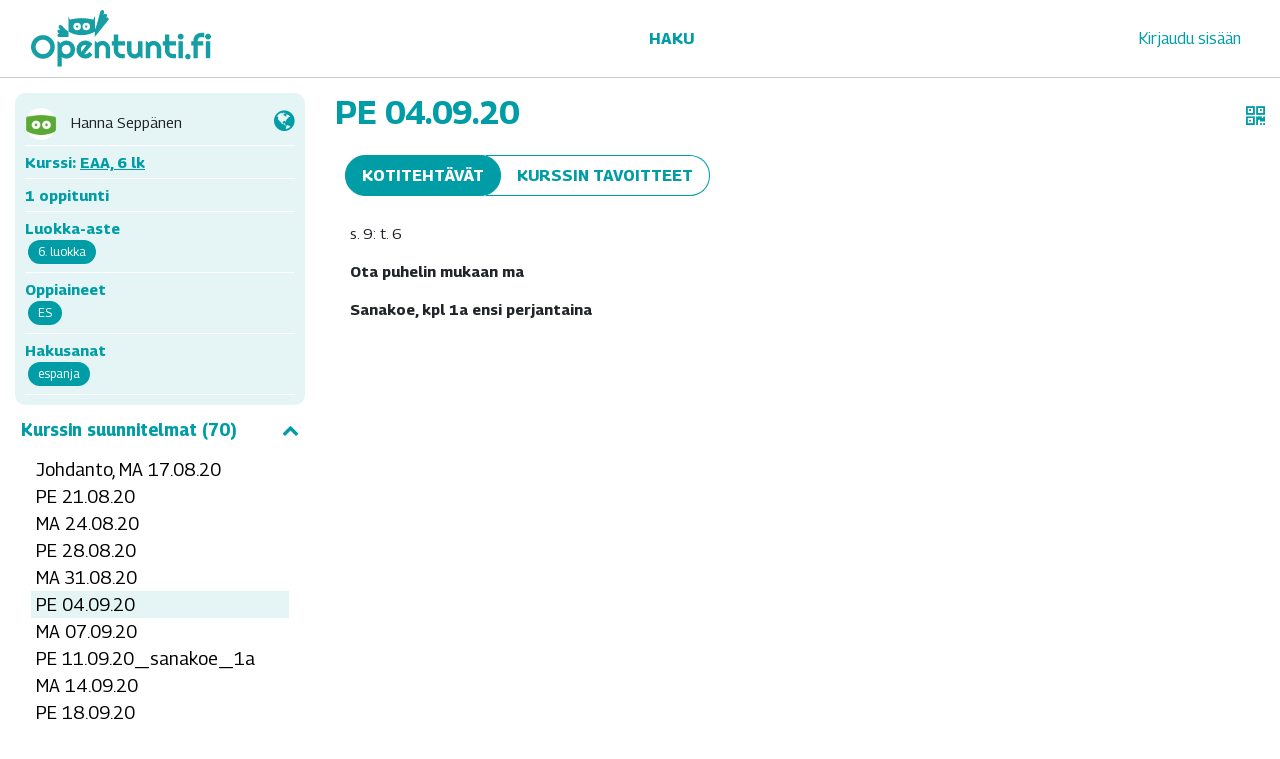

--- FILE ---
content_type: text/html; charset=UTF-8
request_url: https://opentunti.fi/plans/show/3956/pe-04-09-20
body_size: 6110
content:
<!DOCTYPE html>
<html lang="en">

<head>
	<meta charset="utf-8">
	<meta http-equiv="X-UA-Compatible" content="IE=edge">
	<meta name="viewport" content="width=device-width, initial-scale=1">
	<title>Opentunti - Suunnitelma - PE 04.09.20</title>
	<link rel="shortcut icon" href="https://opentunti.fi/favicon.ico" type="image/x-icon">
	<!-- Bootstrap CSS -->
	<link rel="stylesheet" href="https://opentunti.fi/static/css-new/bootstrap.min.css">
	<!-- jQuery -->
	<script src="https://opentunti.fi/static/js/vendor/jquery.min.js"></script>
	<!-- Tether (Required for Bootstrap 4) -->
		<!-- Bootstrap JS -->
	<script src="https://opentunti.fi/static/js-new/bootstrap.bundle.min.js"></script>
	<!-- bootstrap slider -->
	<script src="https://opentunti.fi/static/js/vendor/bootstrap-slider.min.js"></script>
	<link rel="stylesheet" href="https://opentunti.fi/static/css/bootstrap-slider.min.css" />


	<!-- jQuery UI -->
	<!--<link rel="stylesheet" href="https://ajax.googleapis.com/ajax/libs/jqueryui/1.11.4/themes/smoothness/jquery-ui.css">-->
	<script src="https://opentunti.fi/static/js/vendor/jquery-ui.min.js"></script>
	<!-- jqui touch punch -- mobile touch events -->
	<script src="https://opentunti.fi/static/js/vendor/jquery.ui.touch-punch.min.js"></script>
	<!-- google fonts -->
	<link rel="preconnect" href="https://fonts.googleapis.com">
<link rel="preconnect" href="https://fonts.gstatic.com" crossorigin>
<link href="https://fonts.googleapis.com/css2?family=Georama:ital,wght@0,400;0,700;1,400;1,700&display=swap" rel="stylesheet"> 
	
	<!-- Opentunti JS -->
	<script src="https://opentunti.fi/static/js/opescript.js?v=222"></script>
	<script src="https://opentunti.fi/static/js/opescript_utility.js?v=222"></script>
	<script src="https://opentunti.fi/static/js/opescript_classes.js?v=222"></script>
	<script src="https://opentunti.fi/static/js/opescript_functions.js?v=222"></script>
	<script src="https://opentunti.fi/static/js/opescript_events.js?v=222"></script>
	<!-- Fonts -->
	<link href="https://opentunti.fi/static/css/font-awesome.min.css" rel="stylesheet">
	<!--<link rel="stylesheet" href="https://use.fontawesome.com/releases/v5.3.1/css/all.css" integrity="sha384-mzrmE5qonljUremFsqc01SB46JvROS7bZs3IO2EmfFsd15uHvIt+Y8vEf7N7fWAU" crossorigin="anonymous">-->

	<!--<link href="https://fonts.googleapis.com/css?family=Source+Sans+Pro:600,700,400" rel="stylesheet" type="text/css">-->
	<!-- Plugin: Select2 -->
	<link href="https://opentunti.fi/static/css/select2.min.css" rel="stylesheet">
	<script src="https://opentunti.fi/static/js/vendor/select2.min.js"></script>
	<!-- Plugin: Momentjs -->
	<script src="https://opentunti.fi/static/js/vendor/moment.min.js"></script>
	<!-- JS plugin: Notifyjs -->
	<script src="https://opentunti.fi/static/js/vendor/notify.min.js"></script>
	<!-- JS plugin: Clamp -->
	<script src="https://opentunti.fi/static/js/vendor/clamp.min.js"></script>
	<!-- JS plugin: Tippy -->
	<script src="https://unpkg.com/@popperjs/core@2"></script>
    <script src="https://unpkg.com/tippy.js@6"></script>
	<!-- Opentunti CSS -->
	
	
	
	<link rel="stylesheet" href="https://opentunti.fi/static/css/opestyle.css?v=222">
	
	
	
</head>

<body id="plan" data-action="show" data-user-logged="0">

<script>
var LINK_BASE_URL = "https://opentunti.fi/";
var USER_LOGGED_IN = false;
var GLOBAL_VERSION = 222;
</script>


<!-- Header start -->
<div id="header">

	<nav class="navbar navbar-expand-lg">
		<div class="container">
			<a class="navbar-brand" href="https://opentunti.fi/">
				<img src="https://opentunti.fi/static/img/opentunti-logo.svg" class="logoimg">
			</a>
			<button class="navbar-toggler" type="button" data-toggle="collapse" data-target="#navbarSupportedContent" aria-controls="navbarSupportedContent" aria-expanded="false" aria-label="Toggle navigation">
				<div class="burger">
					<span></span>
					<span></span>
					<span></span>
				</div>
			</button>

			<div class="collapse navbar-collapse" id="navbarSupportedContent">
				<ul class="navbar-nav mr-auto ml-auto">


						<li class="nav-item">
							<a href="https://opentunti.fi/search" class="nav-link">Haku</a>
						</li>


				</ul>
				<ul class="navbar-nav nav-right">


					<li class="nav-item">
						<a href="https://opentunti.fi/login" class="nav-item nav-link">
							<span>Kirjaudu sisään</span>
						</a>
					</li>

					
				</ul>
			</div>
		</div>
	</nav>
</div>


<div id="status-bar" class="centered">
	<span id="status-content"></span>
	<span id="status-close" class="floatright">&times;</span>
</div>

<!-- Header end -->
   

<form id="form-change-language" method="POST" action="https://opentunti.fi/update-language">
	<input type="hidden" name="lang" value="">
	<input type="hidden" name="redirect" value="plans%2Fshow%2F3956%2Fpe-04-09-20">
</form>

<!-- Page start -->
<div id="mainContainer" class="mainContainer">
<div class="container">
	<div class="row page-padding-top">
		<div class="col-12 col-md-3">

			<div class="plan-info-box">
				<div class="plan-info-creator">
					<span class="avatar"><img src="https://opentunti.fi/static/img/desku_omakuva50x50.jpg?v=222"></span> 
					<span>Hanna Seppänen</span>

				  <div class="floatright">
						<i class="fa fa-globe visibility-icon" title="Tämä suunnitelma näkyy kaikille"></i>					</div>

				</div>
				<div class="plan-info-course-name">
				  Kurssi: <a href="https://opentunti.fi/courses/show/855/eaa-6-lk">EAA, 6 lk</a>
				</div>
				<div class="plan-info-course-name">
				  1 oppitunti				</div>
				<div class="course-info-kirjasarjat">
					<span>Luokka-aste</span>
					<br>
					<span class="tag helpcursor" title="Alakoulu (6. luokka)">6. luokka</span>
				</div>
				<div class="course-info-kirjasarjat">
					<span>Oppiaineet</span>
					<br>
											
							<span class="tag helpcursor" data-key="EA" title="Espanja">ES</span>

																
				</div>
				<div class="course-info-kirjasarjat">
					<span>Hakusanat</span>
					<br>
															
						<span class="tag">espanja</span>
						
											
				</div>
			</div>

			<div class="accordion" id="sidebar-accordion">

				<div class="card">

					<div class="card-header noborder" id="headingOne">
						<button class="accordion-toggle" type="button" data-toggle="collapse" data-target="#collapseOne" aria-expanded="true" aria-controls="collapseOne">
							Kurssin suunnitelmat (70) <i class="fa fa-chevron-up float-right"></i>
						</button>
					</div>

					<div id="collapseOne" class="collapse show" aria-labelledby="headingOne" data-parent="#sidebar-accordion">
						<div class="card-body pt-0">

						<ul class="courseplanlist">

							
								
											<li class="courseplanli ">
												<a href="https://opentunti.fi/plans/show/3846/johdanto-ma-17-08-20" class="courseplanlink">Johdanto, MA 17.08.20</a>
											</li>

							
								
											<li class="courseplanli ">
												<a href="https://opentunti.fi/plans/show/3858/pe-21-08-20" class="courseplanlink">PE 21.08.20</a>
											</li>

							
								
											<li class="courseplanli ">
												<a href="https://opentunti.fi/plans/show/3922/ma-24-08-20" class="courseplanlink">MA 24.08.20</a>
											</li>

							
								
											<li class="courseplanli ">
												<a href="https://opentunti.fi/plans/show/3936/pe-28-08-20" class="courseplanlink">PE 28.08.20</a>
											</li>

							
								
											<li class="courseplanli ">
												<a href="https://opentunti.fi/plans/show/3950/ma-31-08-20" class="courseplanlink">MA 31.08.20</a>
											</li>

							
								
											<li class="courseplanli active">
												<a href="https://opentunti.fi/plans/show/3956/pe-04-09-20" class="courseplanlink">PE 04.09.20</a>
											</li>

							
								
											<li class="courseplanli ">
												<a href="https://opentunti.fi/plans/show/3973/ma-07-09-20" class="courseplanlink">MA 07.09.20</a>
											</li>

							
								
											<li class="courseplanli ">
												<a href="https://opentunti.fi/plans/show/3980/pe-11-09-20-sanakoe-1a" class="courseplanlink">PE 11.09.20_sanakoe_1a</a>
											</li>

							
								
											<li class="courseplanli ">
												<a href="https://opentunti.fi/plans/show/3988/ma-14-09-20" class="courseplanlink">MA 14.09.20</a>
											</li>

							
								
											<li class="courseplanli ">
												<a href="https://opentunti.fi/plans/show/3990/pe-18-09-20" class="courseplanlink">PE 18.09.20</a>
											</li>

							
								
											<li class="courseplanli ">
												<a href="https://opentunti.fi/plans/show/4032/ma-21-09-20" class="courseplanlink">MA 21.09.20</a>
											</li>

							
								
											<li class="courseplanli ">
												<a href="https://opentunti.fi/plans/show/4040/pe-25-09-20" class="courseplanlink">PE 25.09.20</a>
											</li>

							
								
											<li class="courseplanli ">
												<a href="https://opentunti.fi/plans/show/4050/ma-28-09-20" class="courseplanlink">MA 28.09.20</a>
											</li>

							
								
											<li class="courseplanli ">
												<a href="https://opentunti.fi/plans/show/4071/pe-02-10-20-sk1b" class="courseplanlink">PE 02.10.20_sk1B</a>
											</li>

							
								
											<li class="courseplanli ">
												<a href="https://opentunti.fi/plans/show/4103/ma-05-10-20-kpl2" class="courseplanlink">MA 05.10.20_kpl2</a>
											</li>

							
								
											<li class="courseplanli ">
												<a href="https://opentunti.fi/plans/show/4125/pe-09-10-20" class="courseplanlink">PE 09.10.20</a>
											</li>

							
								
											<li class="courseplanli ">
												<a href="https://opentunti.fi/plans/show/4126/ma-12-10-20" class="courseplanlink">MA 12.10.20</a>
											</li>

							
								
											<li class="courseplanli ">
												<a href="https://opentunti.fi/plans/show/4127/pe-16-10-20" class="courseplanlink">PE 16.10.20</a>
											</li>

							
								
											<li class="courseplanli ">
												<a href="https://opentunti.fi/plans/show/4166/ma-26-10-20" class="courseplanlink">MA 26.10.20</a>
											</li>

							
								
											<li class="courseplanli ">
												<a href="https://opentunti.fi/plans/show/4179/pe-30-10-20-sk2a" class="courseplanlink">PE 30.10.20_sk2a</a>
											</li>

							
								
											<li class="courseplanli ">
												<a href="https://opentunti.fi/plans/show/4180/ma-02-11-20" class="courseplanlink">MA 02.11.20</a>
											</li>

							
								
											<li class="courseplanli ">
												<a href="https://opentunti.fi/plans/show/4207/pe-06-11-20" class="courseplanlink">PE 06.11.20</a>
											</li>

							
								
											<li class="courseplanli ">
												<a href="https://opentunti.fi/plans/show/4210/ma-09-11-20" class="courseplanlink">MA 09.11.20</a>
											</li>

							
								
											<li class="courseplanli ">
												<a href="https://opentunti.fi/plans/show/4218/pe-13-11-20" class="courseplanlink">PE 13.11.20</a>
											</li>

							
								
											<li class="courseplanli ">
												<a href="https://opentunti.fi/plans/show/4220/ma-16-11-20" class="courseplanlink">MA 16.11.20</a>
											</li>

							
								
											<li class="courseplanli ">
												<a href="https://opentunti.fi/plans/show/4221/pe-20-11-20-koe1-2" class="courseplanlink">PE 20.11.20_KOE1-2</a>
											</li>

							
								
											<li class="courseplanli ">
												<a href="https://opentunti.fi/plans/show/4222/ma-23-11-20" class="courseplanlink">MA 23.11.20</a>
											</li>

							
								
											<li class="courseplanli ">
												<a href="https://opentunti.fi/plans/show/4264/pe-27-11-20" class="courseplanlink">PE 27.11.20</a>
											</li>

							
								
											<li class="courseplanli ">
												<a href="https://opentunti.fi/plans/show/4265/ma-30-11-20" class="courseplanlink">MA 30.11.20</a>
											</li>

							
								
											<li class="courseplanli ">
												<a href="https://opentunti.fi/plans/show/4276/ma-07-12-20" class="courseplanlink">MA 07.12.20</a>
											</li>

							
								
											<li class="courseplanli ">
												<a href="https://opentunti.fi/plans/show/4277/pe-11-12-20" class="courseplanlink">PE 11.12.20</a>
											</li>

							
								
											<li class="courseplanli ">
												<a href="https://opentunti.fi/plans/show/4386/ma-14-12-20" class="courseplanlink">MA 14.12.20</a>
											</li>

							
								
											<li class="courseplanli ">
												<a href="https://opentunti.fi/plans/show/4397/pe-08-01-21" class="courseplanlink">PE 08.01.21</a>
											</li>

							
								
											<li class="courseplanli ">
												<a href="https://opentunti.fi/plans/show/4412/ma-11-01-21" class="courseplanlink">MA 11.01.21</a>
											</li>

							
								
											<li class="courseplanli ">
												<a href="https://opentunti.fi/plans/show/4433/pe-15-01-21" class="courseplanlink">PE 15.01.21</a>
											</li>

							
								
											<li class="courseplanli ">
												<a href="https://opentunti.fi/plans/show/4467/ma-18-01-21" class="courseplanlink">MA 18.01.21</a>
											</li>

							
								
											<li class="courseplanli ">
												<a href="https://opentunti.fi/plans/show/4477/pe-22-01-21" class="courseplanlink">PE 22.01.21</a>
											</li>

							
								
											<li class="courseplanli ">
												<a href="https://opentunti.fi/plans/show/4478/ma-25-01-21" class="courseplanlink">MA 25.01.21</a>
											</li>

							
								
											<li class="courseplanli ">
												<a href="https://opentunti.fi/plans/show/4485/pe-29-01-21" class="courseplanlink">PE 29.01.21</a>
											</li>

							
								
											<li class="courseplanli ">
												<a href="https://opentunti.fi/plans/show/4498/ma-01-02-21" class="courseplanlink">MA 01.02.21</a>
											</li>

							
								
											<li class="courseplanli ">
												<a href="https://opentunti.fi/plans/show/4499/pe-05-02-21" class="courseplanlink">PE 05.02.21</a>
											</li>

							
								
											<li class="courseplanli ">
												<a href="https://opentunti.fi/plans/show/4567/ma-08-02-21" class="courseplanlink">MA 08.02.21</a>
											</li>

							
								
											<li class="courseplanli ">
												<a href="https://opentunti.fi/plans/show/4586/pe-12-02-21" class="courseplanlink">PE 12.02.21</a>
											</li>

							
								
											<li class="courseplanli ">
												<a href="https://opentunti.fi/plans/show/4587/ma-15-02-21" class="courseplanlink">MA 15.02.21</a>
											</li>

							
								
											<li class="courseplanli ">
												<a href="https://opentunti.fi/plans/show/4654/pe-19-02-21-verbitesti" class="courseplanlink">PE 19.02.21_verbitesti</a>
											</li>

							
								
											<li class="courseplanli ">
												<a href="https://opentunti.fi/plans/show/4655/ma-22-02-21" class="courseplanlink">MA 22.02.21</a>
											</li>

							
								
											<li class="courseplanli ">
												<a href="https://opentunti.fi/plans/show/4668/pe-26-02-21" class="courseplanlink">PE 26.02.21</a>
											</li>

							
								
											<li class="courseplanli ">
												<a href="https://opentunti.fi/plans/show/4677/ma-08-03-21" class="courseplanlink">MA 08.03.21</a>
											</li>

							
								
											<li class="courseplanli ">
												<a href="https://opentunti.fi/plans/show/4678/ma-12-03-21" class="courseplanlink">MA 12.03.21</a>
											</li>

							
								
											<li class="courseplanli ">
												<a href="https://opentunti.fi/plans/show/4694/ma-15-03-21" class="courseplanlink">MA 15.03.21</a>
											</li>

							
								
											<li class="courseplanli ">
												<a href="https://opentunti.fi/plans/show/4722/pe-19-03-21" class="courseplanlink">PE 19.03.21</a>
											</li>

							
								
											<li class="courseplanli ">
												<a href="https://opentunti.fi/plans/show/4726/ma-22-03-21" class="courseplanlink">MA 22.03.21</a>
											</li>

							
								
											<li class="courseplanli ">
												<a href="https://opentunti.fi/plans/show/4787/pe-26-03-21-koe3-4" class="courseplanlink">PE 26.03.21_koe3-4</a>
											</li>

							
								
											<li class="courseplanli ">
												<a href="https://opentunti.fi/plans/show/4790/ma-29-03-21" class="courseplanlink">MA 29.03.21</a>
											</li>

							
								
											<li class="courseplanli ">
												<a href="https://opentunti.fi/plans/show/4877/pe-09-04-21" class="courseplanlink">PE 09.04.21</a>
											</li>

							
								
											<li class="courseplanli ">
												<a href="https://opentunti.fi/plans/show/4924/ma-12-04-21" class="courseplanlink">MA 12.04.21</a>
											</li>

							
								
											<li class="courseplanli ">
												<a href="https://opentunti.fi/plans/show/4945/pe-16-04-21" class="courseplanlink">PE 16.04.21</a>
											</li>

							
								
											<li class="courseplanli ">
												<a href="https://opentunti.fi/plans/show/5006/ma-19-04-21" class="courseplanlink">MA 19.04.21</a>
											</li>

							
								
											<li class="courseplanli ">
												<a href="https://opentunti.fi/plans/show/5035/pe-23-04-21" class="courseplanlink">PE 23.04.21</a>
											</li>

							
								
											<li class="courseplanli ">
												<a href="https://opentunti.fi/plans/show/5112/ma-26-04-21" class="courseplanlink">MA 26.04.21</a>
											</li>

							
								
											<li class="courseplanli ">
												<a href="https://opentunti.fi/plans/show/5127/pe-30-04-21-sk5a" class="courseplanlink">PE 30.04.21_sk5a</a>
											</li>

							
								
											<li class="courseplanli ">
												<a href="https://opentunti.fi/plans/show/5140/ma-03-05-21" class="courseplanlink">MA 03.05.21</a>
											</li>

							
								
											<li class="courseplanli ">
												<a href="https://opentunti.fi/plans/show/5149/pe-07-05-21-sk5b" class="courseplanlink">PE 07.05.21_sk5b</a>
											</li>

							
								
											<li class="courseplanli ">
												<a href="https://opentunti.fi/plans/show/8457/ma-10-05-21" class="courseplanlink">MA 10.05.21</a>
											</li>

							
								
											<li class="courseplanli ">
												<a href="https://opentunti.fi/plans/show/8660/pe-15-05-21" class="courseplanlink">PE 15.05.21</a>
											</li>

							
								
											<li class="courseplanli ">
												<a href="https://opentunti.fi/plans/show/8661/ma-17-05-21-koe5" class="courseplanlink">MA 17.05.21_KOE5</a>
											</li>

							
								
											<li class="courseplanli ">
												<a href="https://opentunti.fi/plans/show/8873/pe-21-05-21" class="courseplanlink">PE 21.05.21</a>
											</li>

							
								
											<li class="courseplanli ">
												<a href="https://opentunti.fi/plans/show/8898/ma-24-05-21" class="courseplanlink">MA 24.05.21</a>
											</li>

							
								
											<li class="courseplanli ">
												<a href="https://opentunti.fi/plans/show/11219/pe-28-05-21" class="courseplanlink">PE 28.05.21</a>
											</li>

							
								
											<li class="courseplanli ">
												<a href="https://opentunti.fi/plans/show/11236/ma-31-05-21" class="courseplanlink">MA 31.05.21</a>
											</li>

							
											<br>

							
						</ul>
							
						</div>
					</div>
				</div>
			</div>
			
		</div>
		<div class="col-12 col-md-9">

			<div class="row">
				<div class="col-9">
					<h1 class="page-title">PE 04.09.20</h1>
				</div>
				
				<div class="col-3 d-flex align-items-center justify-content-end">

					
					
					<a href="#" class="coglink ml-3" data-toggle="modal" data-target="#showqr" title="Avaa QR-koodi">
						<i class="fa fa-qrcode" aria-hidden="true"></i>
					</a>

				</div>
			</div>

			<div class="row">
				<div class="col-12">
			<!-- Actual page content -->
			<ul id="content-nav-tabs" class="nav nav-tabs justify-content-start mt-3 fp-populartitle flex-row mb-3 dynamic-nav-tabs" role="tablist" style="padding-top: 0%; margin-left: 0px; background: none;">




							<li class="nav-item">
								<a class="nav-link" data-toggle="tab" href="#homework">
									<span>Kotitehtävät</span>
								</a>
							</li>




							<li class="nav-item">
								<a class="nav-link" data-toggle="tab" href="#goals">
									<span>Kurssin tavoitteet</span>
								</a>
							</li>


						</ul>

						<!-- Tab content -->
						<div class="tab-content responsive">




							<div id="homework" class="container-fluid tab-pane fade">
								<div class="courseText">
									<p>s. 9: t. 6</p>
<p><strong>Ota puhelin mukaan ma</strong></p>
<p><strong>Sanakoe, kpl 1a ensi perjantaina</strong></p>								</div>
							</div>




							<div id="goals" class="container-fluid tab-pane fade">
								<div class="courseText">
									<p>Cometa 2:</p>
<p>Kertaaminen (Cometa 1):</p>
<p>- numerot</p>
<p>- kielet</p>
<p>- material escolar</p>
<p>-&nbsp;hay</p>
<p>&nbsp;</p>
<p>Aikataulu:</p>
<p>vuosi: kpl 1-8</p>
<p>elo-joulu (n. 18 vko): kpl 1-4</p>
<p>tammi-kes&auml;: kpl 5-8</p>
<p>---&gt; n. 4 vko/kpl</p>
<p>&nbsp;</p>
<p><strong>2. Verbitaivutus</strong></p>
<p>- j&auml;&auml;tel&ouml;tikut:</p>
<p>poder, econtrar, dar, tener, ir, querer, recordar</p>
<p><strong>---- n. 15 min. ----</strong></p>
<p>&nbsp;</p>
<p><strong>Matkasuunnitelma (kokeen 1-2 j&auml;lkeen)</strong></p>
<p>Jaetaan ryhm&auml; pareihin, joista jokainen suunnittelee osan matkasta vastaamalla kysymyksiin. Lopussa matka kootaan yhteen ja katsotaan, millaiselle matkalle ollaan l&auml;hd&ouml;ss&auml;.</p>
<p>Kysymykset:</p>
<p>- Minne matkustetaan?</p>
<p>- Milloin? Kuinka kauan matka kest&auml;&auml;?</p>
<p>- Miten matkustetaan?</p>
<p>- Miss&auml; y&ouml;vyt&auml;&auml;n?</p>
<p>- Mit&auml; matkalla tehd&auml;&auml;n? Esim. erilaisia retki&auml;, auringonottoa, &hellip;</p>
<p>- Mit&auml; matkalle tarvitaan mukaan?</p>
<p>&nbsp;</p>
<p><strong>Et&auml;opiskelu, v&auml;liin j&auml;&auml;nytt&auml;:</strong></p>
<p>&nbsp;</p>
<p><strong>Kuuntelu</strong></p>
<p>- s. 79: t. 12 (ma 23.3.) --&gt; tehty ti 31.3.</p>
<p><strong>---- n. 10 min. ----</strong>&nbsp;</p>
<p>&nbsp;</p>
<p><strong>Quizlet, kpl 5</strong></p>
<p><a href="https://quizlet.com/353113979/cometa-2-unidad-5-sanasto-el-rancho-flash-cards/" target="_blank" rel="noopener noreferrer">https://quizlet.com/353113979/cometa-2-unidad-5-sanasto-el-rancho-flash-cards/</a></p>
<p>&nbsp;</p>
<p>&nbsp;</p>
<p>&nbsp;</p>
<p><strong>3. Kpl 7&nbsp;</strong></p>
<p><strong>Quizlet:</strong></p>
<p><a href="https://quizlet.com/403797930/cometa-2-unidad-7a-flash-cards/?new" target="_blank" rel="noopener noreferrer">https://quizlet.com/403797930/cometa-2-unidad-7a-flash-cards/?new</a></p>
<p><strong>---- &nbsp;n. 15 min. ----</strong></p>
<p>&nbsp;</p>
<p><strong>Kokeeseen:</strong></p>
<p>- kpl 5-6</p>
<p>- olla-verbit: ser, estar, hay</p>
<p>- refleksiiviverbit</p>
<p>- kellonajat</p>
<p>- verbit: o&iacute;r, ver, poner</p>
<p>- henkil&ouml;objekti</p>
<p>- tener que</p>								</div>
							</div>


						</div>
						<!--Tab content ends-->
			<!-- end actual page content -->
				</div>
			</div>

		</div>
	</div>
</div>



<!-- #showqr start -->
<div class="modal fade" id="showqr" tabindex="-1" role="dialog">
    <div class="modal-dialog">
        <div class="modal-content">
            <div class="modal-header">
                <span>QR-koodi</span>
            </div>
            <div class="modal-body centered">
                <img src="https://opentunti.fi/qrcode.php?qr=https://opentunti.fi/plans/show/3956/pe-04-09-20" class="" title="https://opentunti.fi/plans/show/3956/pe-04-09-20" alt="https://opentunti.fi/plans/show/3956/pe-04-09-20">
            </div>
            <div class="modal-footer">
				<button type="button" class="btn" data-dismiss="modal">
                    <i class="fa fa-times"></i>
                    <span>Sulje</span>
                </button>
            </div>
        </div>
    </div>
</div>
<!-- #shoqr end -->
<style>
.modal-dialog, .modal-content {
	height: auto !important;
}
.nav-link.sininen {
	color: #000 !important;
}
.nav-link.sininen.active {
	color: #fff !important;
	background-color: #0071bc !important;
}
</style>

<script>
var pageData = {
	planId: 3956,
	userRole: "",
};
</script>

<script defer src="https://opentunti.fi/static/js/pages/opescript_plan.js?v=222"></script>
<!-- Page end -->
</div>
<!-- Footer start -->
<div class="container-footer">
<div id="footer" class="row justify-content-center toppad">

<div class="col-8 footer centered">
<h6 class="white">
	<a href="https://opentunti.fi/terms" style="text-decoration:none">Käyttöehdot</a> / 
	<span>© Opentunti ry</span> / 
	<a href="http://www.facebook.com/opentunti" target="_blank" style="text-decoration:none">Opentunti Facebookissa</a>
	
</h6>
</div>
</div> 
</div>



</div>
<!-- Footer end -->

</body>
</html>

--- FILE ---
content_type: application/javascript
request_url: https://opentunti.fi/static/js/pages/opescript_plan.js?v=222
body_size: 1343
content:
$(document).ready(function()
{
    fixUrlHash();
    var autoOpen = autoOpenStudentInfoTab();

    if (!autoOpen)
    {
        // Auto-open first tab
        $("#content-nav-tabs .nav-item:first-child .nav-link").tab("show");
    }
});

$(".scrollto-link").on("click", function(e)
{
    e.preventDefault();
    var elem = $("#" + $(this).attr("data-id"));
    $("html").scrollToElement(elem, -10);
});

$("#student-info-nav-tabs .nav-link").on("shown.bs.tab", function(e)
{
    var studentInfoId = $(e.target).closest(".nav-item").attr("data-id");
    window.location.hash = "#info-" + studentInfoId;
});

function likeplan(like)
{

    ajax(LINK_BASE_URL + "ajax/like-plan", {
        csrfToken: $("#csrf-token").val(),
        planId: pageData.planId,
        like: like,
    }, {
        success: function()
        {
            $('.likelink').remove();
            if (like === 0)
            {
                $('#dropdownitems').append('<a class="dropdown-item likelink" href="#" id="like-plan" onclick="likeplan(1);"><i class="fa fa-thumbs-up"></i> <?php echo __("Tykkää suunnitelmasta"); ?></a>');
            } else
            {
                $('#dropdownitems').append('<a class="dropdown-item likelink" href="#" id="unlike-plan" onclick="likeplan(0);"><i class="fa fa-thumbs-down"></i> <?php echo __("Poista tykkäys"); ?></a>');
            }

        },
        failOrError: function()
        {
            console.log(this);
        },
        complete: function()
        {

        }
    });
}

function fixUrlHash()
{
    // Convert hash #student-info-X --> #info-X
    var match = regexMatch(window.location.hash, /^\#student\-info\-(\d+)$/i);

    if (match === null)
    {
        return false;
    }

    var studentInfoId = intVal(match[1]);
    window.location.hash = "#info-" + studentInfoId;
    return true;
}

function autoOpenStudentInfoTab()
{
    var match = regexMatch(window.location.hash, /^\#info\-(\d+)$/i);

    if (match === null)
    {
        return false;
    }

    var studentInfoId = intVal(match[1]);
    var $mainNavLink = $("#content-nav-tabs .nav-link[href='#student-info']");
    var $studentInfoNavLink = $("#student-info-nav-tabs .nav-item[data-id='" + studentInfoId + "'] .nav-link");

    if (!$mainNavLink.length || !$studentInfoNavLink.length)
    {
        return false;
    }

    console.log("Auto-open student info tab with id:", studentInfoId);

    $mainNavLink.tab("show");
    $studentInfoNavLink.tab("show");
    return true;
}

if (pageData.userRole === "TEACHER")
{
    $(document).ready(function()
    {
        //$.fn.modal.Constructor.prototype.enforceFocus = function() {};

        // Width is not working inside copy plan dialog, force it to 100% before select2 init
        $("#select-course").css("width", "100%");

        $("#select-course").select2({
            // Search is not working inside dialog, force dropdown attach onto modal instead of html body
            // Source: https://stackoverflow.com/questions/18487056/select2-doesnt-work-when-embedded-in-a-bootstrap-modal
            dropdownParent: $("#copy-plan-dialog"),
        });
        $("#select-course").prop("selectedIndex", 0);
    });
}

--- FILE ---
content_type: image/svg+xml
request_url: https://opentunti.fi/static/img/opentunti-logo.svg
body_size: 6858
content:
<svg xmlns="http://www.w3.org/2000/svg" viewBox="0 0 513.69 163.51"><defs><style>.cls-1{fill:#159ea4;}</style></defs><title>Asset 1</title><g id="Layer_2" data-name="Layer 2"><g id="Layer_1-2" data-name="Layer 1"><path class="cls-1" d="M78.93,66.91c.52.35,1,.69,1.58,1a7.16,7.16,0,0,0-4.83,3.41,4.16,4.16,0,0,0,1,4.87,6.65,6.65,0,0,0,1.74,1.3h28.44V62.27a56.47,56.47,0,0,1-16.17-14.6c-2.29-3.08-6.24-5.06-9.28-4a4.18,4.18,0,0,0-2.65,4.21,8.44,8.44,0,0,0,1.79,4.95c1.17,1.59,2.41,3.1,3.72,4.56-2.73-1-5.72-.94-7.63.6a4.18,4.18,0,0,0-1.08,4.86,8.43,8.43,0,0,0,3.34,4.06"/><path class="cls-1" d="M182.07,62.61V77.5l38-47.68a7.07,7.07,0,0,0,1.07-1.89,4.17,4.17,0,0,0-1-4.88,7.13,7.13,0,0,0-5.78-1.19c.35-.51.7-1,1-1.56a8.44,8.44,0,0,0,1.44-5.05,4.18,4.18,0,0,0-2.93-4c-2.37-.64-5.13.5-7.24,2.51.62-1.86,1.15-3.74,1.59-5.67a8.44,8.44,0,0,0-.34-5.25A4.19,4.19,0,0,0,203.79,0c-3.21.25-6,3.64-6.91,7.38-1.61,7-10.18,41.62-14.5,48.84V17.39L178,27.53a138.75,138.75,0,0,0-67.46.18l-3.64-10.32v45c22,13.4,53.06,13.45,75.18.18M157.62,37A10.67,10.67,0,1,1,147,47.64,10.67,10.67,0,0,1,157.62,37m-26,21.34a10.67,10.67,0,1,1,10.67-10.67,10.67,10.67,0,0,1-10.67,10.67"/><path class="cls-1" d="M131.65,44.33A3.31,3.31,0,1,0,135,47.64a3.31,3.31,0,0,0-3.31-3.31"/><path class="cls-1" d="M157.62,51a3.31,3.31,0,1,0-3.31-3.31A3.31,3.31,0,0,0,157.62,51"/><path class="cls-1" d="M63.34,89.31A34.23,34.23,0,0,0,51.15,77.12,34.11,34.11,0,0,0,43,73.71a34,34,0,0,0-18,0,34.46,34.46,0,0,0-8.11,3.41A33.8,33.8,0,0,0,10,82.44a34.64,34.64,0,0,0-5.34,6.87A33.8,33.8,0,0,0,0,106.45a32.83,32.83,0,0,0,1.22,9,33.69,33.69,0,0,0,3.43,8.11A34.27,34.27,0,0,0,25,139.25a34.22,34.22,0,0,0,18,0,33.78,33.78,0,0,0,8.11-3.44A34.7,34.7,0,0,0,58,130.47a34.11,34.11,0,0,0,5.31-6.9,34.48,34.48,0,0,0,3.42-8.11,34.22,34.22,0,0,0,0-18,34.13,34.13,0,0,0-3.42-8.11M53.26,114.54a21.64,21.64,0,0,1-4.47,6.63,21,21,0,0,1-6.65,4.49,20.93,20.93,0,0,1-16.29,0,21.13,21.13,0,0,1-11.14-11.12,20,20,0,0,1-1.65-8.09,20.31,20.31,0,0,1,1.65-8.13,21,21,0,0,1,4.49-6.65,21.49,21.49,0,0,1,6.65-4.47,20.93,20.93,0,0,1,16.29,0A20.83,20.83,0,0,1,53.26,98.32a20.31,20.31,0,0,1,1.65,8.13,20,20,0,0,1-1.65,8.09"/><path class="cls-1" d="M118.13,95.27a24,24,0,0,0-8-5.25,25.74,25.74,0,0,0-9.74-1.85,19.38,19.38,0,0,0-4.72.59,25.15,25.15,0,0,0-4.52,1.63A28.61,28.61,0,0,0,87,92.84a33.91,33.91,0,0,0-3.71,3l-5-5.92h-3v73.56h12.6V135.74c1,.55,1.93,1.09,3,1.61s2.06,1,3.11,1.39a22.37,22.37,0,0,0,3.21,1,15.2,15.2,0,0,0,3.28.37,26.5,26.5,0,0,0,9.74-1.79,23.21,23.21,0,0,0,8-5.16,24,24,0,0,0,5.39-8.2,28.71,28.71,0,0,0,2-10.89,27.73,27.73,0,0,0-2-10.61,24.44,24.44,0,0,0-5.39-8.18M112,119.52a12.7,12.7,0,0,1-2.68,4.21,12.06,12.06,0,0,1-4,2.71,12.47,12.47,0,0,1-4.86,1,12.33,12.33,0,0,1-4.84-1,12,12,0,0,1-4-2.71,12.7,12.7,0,0,1-2.68-4.21,14.58,14.58,0,0,1-1-5.46,14.93,14.93,0,0,1,1-5.59,12.41,12.41,0,0,1,2.68-4.19,11.56,11.56,0,0,1,4-2.64,12.86,12.86,0,0,1,4.84-.92,13,13,0,0,1,4.86.92,11.59,11.59,0,0,1,4,2.64,12.41,12.41,0,0,1,2.68,4.19,15.14,15.14,0,0,1,1,5.59,14.78,14.78,0,0,1-1,5.46"/><path class="cls-1" d="M171.37,94.29a25.17,25.17,0,0,0-10.5-5.48,24.53,24.53,0,0,0-6-.74A25.37,25.37,0,0,0,145.13,90a24,24,0,0,0-13.36,13.48,27.87,27.87,0,0,0-2,10.63,27,27,0,0,0,2,10.43,25.06,25.06,0,0,0,5.39,8.18A24.8,24.8,0,0,0,154.87,140a25.29,25.29,0,0,0,6-.71,24.76,24.76,0,0,0,5.55-2.09,25.26,25.26,0,0,0,4.9-3.34,25,25,0,0,0,4-4.45l-9.16-9.21a12,12,0,0,1-1.91,3,11.61,11.61,0,0,1-2.66,2.29,12.71,12.71,0,0,1-3.18,1.45,12.55,12.55,0,0,1-3.53.5,14.46,14.46,0,0,1-1.47-.07,6.77,6.77,0,0,1-1.46-.3L175.4,98.75a24.39,24.39,0,0,0-4-4.46m-27.59,26.28a6.55,6.55,0,0,1-.6-1.47q-.23-.82-.39-1.71c-.1-.6-.18-1.19-.23-1.77s-.06-1.1-.06-1.56a15,15,0,0,1,1-5.52,12.6,12.6,0,0,1,2.63-4.19,11.52,11.52,0,0,1,3.94-2.69,12.69,12.69,0,0,1,4.84-.94,16.52,16.52,0,0,1,1.76.1,7.28,7.28,0,0,1,1.72.41Z"/><path class="cls-1" d="M219.13,95.43a22.08,22.08,0,0,0-7-4.72A21.11,21.11,0,0,0,203.68,89a22,22,0,0,0-14.85,5.73L184.71,90h-3V139H194.2V111a9.14,9.14,0,0,1,.73-3.64,9.42,9.42,0,0,1,8.75-5.75,9,9,0,0,1,3.62.73,9.55,9.55,0,0,1,3,2,9.43,9.43,0,0,1,2,3A9.14,9.14,0,0,1,213,111V139h12.52V111a21.62,21.62,0,0,0-1.72-8.55,22.54,22.54,0,0,0-4.7-7"/><path class="cls-1" d="M248.92,70.43H236.45V90.05h-6.09v12.46h6.09v14.58a21.41,21.41,0,0,0,1.72,8.52,22.16,22.16,0,0,0,11.71,11.71,21.25,21.25,0,0,0,8.53,1.72h9.49V126.57h-9.49a9.25,9.25,0,0,1-3.71-.75,9.85,9.85,0,0,1-3-2,9.67,9.67,0,0,1-2-3,9.31,9.31,0,0,1-.73-3.69V102.51h19V90.05h-19Z"/><path class="cls-1" d="M305.62,117.09a10.26,10.26,0,0,1-.74,3.82,11.48,11.48,0,0,1-2,3.33,10.29,10.29,0,0,1-3,2.36,7.83,7.83,0,0,1-3.64.89,9.84,9.84,0,0,1-3.69-.69,8.39,8.39,0,0,1-3-2,9.61,9.61,0,0,1-2-3.28,12,12,0,0,1-.76-4.42V90H274.27v27.14A25.25,25.25,0,0,0,276,126.6a20.8,20.8,0,0,0,11.71,11.75,22.63,22.63,0,0,0,8.53,1.61,15.93,15.93,0,0,0,4.06-.53,21.93,21.93,0,0,0,3.87-1.42,25.09,25.09,0,0,0,3.6-2.11,34.21,34.21,0,0,0,3.23-2.59L315.1,139h3V90H305.62Z"/><path class="cls-1" d="M365.11,95.43a22.08,22.08,0,0,0-7-4.72A21.11,21.11,0,0,0,349.66,89a22,22,0,0,0-14.85,5.73L330.69,90h-3V139h12.51V111a9.15,9.15,0,0,1,.74-3.64,9.21,9.21,0,0,1,5-5,9.44,9.44,0,0,1,3.71-.73,9,9,0,0,1,3.62.73,9.55,9.55,0,0,1,3,2,9.43,9.43,0,0,1,2,3A9.14,9.14,0,0,1,359,111V139h12.51V111a21.61,21.61,0,0,0-1.71-8.55,22.54,22.54,0,0,0-4.7-7"/><path class="cls-1" d="M394.9,70.43H382.43V90.05h-6.09v12.46h6.09v14.58a21.23,21.23,0,0,0,1.72,8.52,22.16,22.16,0,0,0,11.71,11.71,21.25,21.25,0,0,0,8.53,1.72h9.48V126.57h-9.48a9.3,9.3,0,0,1-3.72-.75,9.81,9.81,0,0,1-3-2,9.5,9.5,0,0,1-2-3,9.31,9.31,0,0,1-.73-3.69V102.51h19V90.05h-19Z"/><path class="cls-1" d="M433.17,70.73a8.68,8.68,0,0,0-2.68-1.79,8.38,8.38,0,0,0-9.21,1.79,8.43,8.43,0,0,0-1.79,2.65,8,8,0,0,0-.67,3.24,7.88,7.88,0,0,0,.67,3.25,8.37,8.37,0,0,0,4.44,4.42,8.36,8.36,0,0,0,6.56,0,8.84,8.84,0,0,0,2.68-1.78A8.39,8.39,0,0,0,435,79.87a8,8,0,0,0,.66-3.25,8.16,8.16,0,0,0-.66-3.24,8.32,8.32,0,0,0-1.81-2.65"/><rect class="cls-1" x="420.89" y="89.95" width="12.6" height="49.09"/><path class="cls-1" d="M453.25,128.83a7.77,7.77,0,0,0-2.46-1.67,7.84,7.84,0,0,0-6.11,0,8,8,0,0,0-2.51,1.67,7.66,7.66,0,0,0-1.69,2.46,7.52,7.52,0,0,0-.62,3,7.79,7.79,0,0,0,.62,3.09,7.57,7.57,0,0,0,1.69,2.49,8.13,8.13,0,0,0,2.51,1.66,7.84,7.84,0,0,0,6.11,0,7.91,7.91,0,0,0,2.46-1.66,7.47,7.47,0,0,0,1.65-2.49,8,8,0,0,0,.59-3.09,7.67,7.67,0,0,0-.59-3,7.55,7.55,0,0,0-1.65-2.46"/><path class="cls-1" d="M476.9,67.6a22.59,22.59,0,0,0-7,4.66,21.74,21.74,0,0,0-4.7,6.93,21.1,21.1,0,0,0-1.72,8.5V90h-6.08v12.43h6.08V139H476V102.45h15.31V90H476V87.69A9.35,9.35,0,0,1,478.7,81a9.15,9.15,0,0,1,3-2,9.72,9.72,0,0,1,3.73-.71h9.37V65.89H485.4a21.27,21.27,0,0,0-8.5,1.71"/><rect class="cls-1" x="498.97" y="90.02" width="12.57" height="48.95"/><path class="cls-1" d="M513,73.5a8.21,8.21,0,0,0-1.81-2.65,8.82,8.82,0,0,0-2.67-1.79,8.43,8.43,0,0,0-6.54,0,8.6,8.6,0,0,0-2.65,1.79,8.29,8.29,0,0,0-1.78,2.65,8.26,8.26,0,0,0,0,6.47,8.38,8.38,0,0,0,1.78,2.62A8.6,8.6,0,0,0,502,84.38a8.43,8.43,0,0,0,6.54,0,8.82,8.82,0,0,0,2.67-1.79A8.3,8.3,0,0,0,513,80a8.26,8.26,0,0,0,0-6.47"/></g></g></svg>

--- FILE ---
content_type: application/javascript
request_url: https://opentunti.fi/static/js/opescript_events.js?v=222
body_size: 1347
content:
/* =================== EVENTS ==================== */



/* ===== BADGEMAP ===== */

$(document).ready(function()
{
	// Init sortable on categories.
	/*
	$("ul#category-group").sortable(
	{
		handle: ".handle",
		axis: "y",
		cursor: "move"
	});
	*/
});

// Badgemap edit form - Add new category input.
$(document).on("click", "form#badgemap-edit #category-add", function(e)
{
	e.preventDefault();

	var last = $("ul#category-group li").last();
	var clone = last.clone();
	clone.find("input").val("");
	clone.insertAfter(last);
});
// Badgemap edit form - Remove category input.
$(document).on("click", "form#badgemap-edit .category-remove", function(e)
{
	e.preventDefault();

	var count = $("ul#category-group li").length;
	if (count > 1)
		$(this).parent().remove();
});

/* ===== BADGE SCALE ===== */




/* =================== RANDOM EVENTS ==================== */

// Manipulate form data before the form is submitted (so the correct data is part of POST).
$(document).on("submit", "form", function(e)
{
	var self = $(this);

	// Move all tokens found within the document inside the form
	$(".token").each(function()
	{
		self.append($(this));
	});

	self.find($("input:checkbox")).each(function(index)
	{
		if ($(this).getChecked())
		{
			// Give all checked form checkboxes value "1".
			$(this).val("1");
		}
		else
		{
			// Create hidden input (value "0") for each unchecked form checkbox to have something in form data.
			var input = $("<input />");
			input.attr("type", "hidden");
			input.attr("name", $(this).attr("name"));
			input.val("0");
			input.insertAfter($(this)); //self.append(input);
		}
	});

	// Don't submit the form if global debugForms is set true or the form has class 'nosubmit'.
	if (window.opentunti.debugForms === true || $(this).hasClass("nosubmit"))
	{
		console.log($(this).serializeObject());
		return false;
	}
});

$(document).on("click", "a.infotip", function(e)
{
	var href = $(this).attr("href");

	if (href !== "#")
	{
		// Contains link, open it default way
		return;
	}

	e.preventDefault();
	var msg = $(this).attr("data-msg");
	alert(msg);
});

$(document).on("click", ".collapse-auto-icon", function(e)
{
	var icon = $(this).find("i");

	if (icon.hasClass("fa-plus-circle"))
	{
		icon.removeClass("fa-plus-circle").addClass("fa-minus-circle");
	}
	else
	{
		icon.removeClass("fa-minus-circle").addClass("fa-plus-circle");
	}
});

$(document).on("click", ".btn-go-back", function(e)
{
	e.preventDefault();
	window.history.go(-1);
});

$(document).on("click", ".btn-redirect", function(e)
{
	e.preventDefault();
	var url = $(this).attr("data-url");

	if (!redirect)
	{
		throw new Error("Button does not data attribute [url]!");
	}

	redirect(url);
});

$(document).on("click", ".btn-submit-form", function(e)
{
	e.preventDefault();
	var formId = $(this).attr("data-form");
	$("#" + formId).submit();
});

$(document).ready(function()
{
	$('.dropdown-submenu a.dropdown-submenu-open').on("click", function(e)
	{
		var $subMenu = $(this).next('.dropdown-menu');
		$subMenu.toggle();

		e.stopPropagation();
		e.preventDefault();
	});
});

$(document).on("click", ".btn-change-language", function()
{
	var lang = $(this).attr("data-lang");

	var $form = $("#form-change-language");
	$form.find("input[name='lang']").val(lang);

	$form.trigger("submit");
});

--- FILE ---
content_type: application/javascript
request_url: https://opentunti.fi/static/js/opescript_utility.js?v=222
body_size: 2869
content:
/* =================== UTILITY FUNCTIONS ==================== */

// Return whether the input is defined.
function isset(a)
{
	return typeof a !== "undefined" && a !== null;
}

// Return whether the input is not defined or empty.
function empty(a)
{
	return !isset(a) || !a || a == "";
}

// Return integer value of the input.
function intVal(a)
{
	var i = parseInt(a, 10);
	return i === a || i.toString() === a ? i : null;
}

// Return whether the input is a function.
function isFunction(a)
{
	return typeof a === "function";
}

// Return whether the input is a DOM node.
function isNode(a)
{
	if (typeof Node === "object")
		return a instanceof Node;
	else
		return a && typeof a === "object" && typeof a.nodeType === "number" && typeof a.nodeName === "string";
}

// Return whether the input is a DOM element.
function isElement(a)
{
	if (typeof HTMLElement === "object")
		return a instanceof HTMLElement;
	else // DOM2
		return a && typeof a === "object" && a !== null && a.nodeType === 1 && typeof a.nodeName === "string";
}

// Return whether the input is a number.
function isNumber(a)
{
	return !isNaN(parseFloat(a)) && isFinite(a);
}

// Return whether the input is a positive or zero integer.
function isPositiveInt(a)
{
	return isFinite(a) && a % 1 === 0 && +a >= 0;
}

// Return whether the input is a number between min and max.
function inRange(a, min, max)
{
	min = min || null;
	max = max || null;
	
	return isNumber(a) && (!min || a >= min) && (!max || a <= max);
}

// Return whether the regex pattern has any matches on input string.
function regexHasMatch(string, pattern)
{
	return string.match(pattern) !== null;
}

// Return the regex pattern matches on input string.
function regexMatch(string, pattern)
{
	return string.match(pattern);
}

// Return the counter number and then increase it by one.
var nextCounter = (function()
{
	var counter = 1;
	return function()
	{
		return counter++;
	};
})();

/**
 * @param Object ob      The object to flatten
 * @param String prefix  (Optional) The prefix to add before each key, also used for recursion
 **/
function flattenObject(ob, prefix)
{
	var toReturn = {};
	prefix = prefix ? prefix + '.' : '';

	for (let i in ob)
	{
		if (!ob.hasOwnProperty(i))
		{
			continue;
		}

		if (typeof ob[i] === 'object' && ob[i] !== null)
		{
			// Recursion on deeper objects
			Object.assign(toReturn, flattenObject(ob[i], prefix + i));
		}
		else
		{
			toReturn[prefix + i] = ob[i];
		}
	}
	return toReturn;
}

function objectOnly(object, keys)
{
	var clone = {};
	
	for (var key in object)
	{
		if (!object.hasOwnProperty(key) || (keys && keys.length && keys.indexOf(key) === -1))
		{
			continue;
		}
		
		clone[key] = object[key];
	}
	
	return clone;
}

function objectArrayOnly(array, keys)
{
	var clone = [];
	
	for (var i = 0; i < array.length; i++)
	{
		clone.push(objectOnly(array[i], keys));
	}
	
	return clone;
}

// Convert a string into a hashcode.
// Source: http://stackoverflow.com/a/7616484/2219407
String.prototype.hashCode = function()
{
	var hash = 0, i, chr, len;
	if (this.length == 0)
		return hash;
		
	for (i = 0, len = this.length; i < len; i++)
	{
		chr = this.charCodeAt(i);
		hash = ((hash << 5) - hash) + chr;
		hash |= 0; // Convert to 32bit integer
	}
	
	// Only generate positive hashes
	hash = Math.abs(hash);
	return hash;
};

// Format a string.
// Example: "$0 is $1".format("Milk", "white"); returns "Milk is white".
String.prototype.format = function()
{
	var args = [].slice.call(arguments);
	return this.replace(/\$(\d+)/g, function(match, index)
	{
		return typeof args[index] !== "undefined" ? args[index] : match;
	});
};

// Determine whether a string begins with the characters of another string.
// Source: https://developer.mozilla.org/en/docs/Web/JavaScript/Reference/Global_Objects/String/startsWith
if (!String.prototype.startsWith)
{
	String.prototype.startsWith = function(searchString, position)
	{
		position = position || 0;
		return this.substr(position, searchString.length) === searchString;
	};
}

// Determine whether a string ends with the characters of another string.
// Source: https://developer.mozilla.org/en-US/docs/Web/JavaScript/Reference/Global_Objects/String/endsWith
if (!String.prototype.endsWith)
{
	String.prototype.endsWith = function(searchString, position)
	{
		var subjectString = this.toString();
		
		if (typeof position !== 'number' || !isFinite(position) || Math.floor(position) !== position || position > subjectString.length)
			position = subjectString.length;

		position -= searchString.length;
		var lastIndex = subjectString.lastIndexOf(searchString, position);
		return lastIndex !== -1 && lastIndex === position;
	};
}

// Determine whether one string may be found within another string.
// Source: https://developer.mozilla.org/en-US/docs/Web/JavaScript/Reference/Global_Objects/String/includes
if (!String.prototype.includes)
{
	String.prototype.includes = function(search, start)
	{
		if (typeof start !== 'number')
			start = 0;
			
		if (start + search.length > this.length)
			return false;
		else
			return this.indexOf(search, start) !== -1;
	};
}

// Round up the number to nearest 'to'.
Number.prototype.nearestCeil = function(to)
{
	return Math.ceil(this / to) * to;
};

// Round down the number to nearest 'to'.
Number.prototype.nearestFloor = function(to)
{
	return Math.floor(this / to) * to;
};

// Round up or down the number to nearest 'to'.
Number.prototype.nearestRound = function(to)
{
	return Math.round(this / to) * to;
};

// Iterate over object's each property and run callback function on them.
Object.defineProperty(Object.prototype, "customEach",
{
	value: function(callback)
	{
		var obj = this;
		
		if (typeof callback !== "function")
			throw new Error("Callback is not a function.");
		
		for (var key in obj)
		{
			if (obj.hasOwnProperty(key))
				callback.call(obj[key]);
		}
		return obj;
	}
});

// Get the correct length of object's properties.
Object.defineProperty(Object.prototype, "customLength",
{
	value: function()
	{
		var obj = this;
		var i = 0;
		for (var key in obj)
		{
			if (obj.hasOwnProperty(key))
				i++;
		}
		return i;
	}
});

// Convert date into string formatted according to given format string
//
// d	Day of the month, 2 digits with leading zeros (01 to 31)
// j	Day of the month without leading zeros (1 to 31)
// N	ISO-8601 numeric representation of the day of the week (1 to 7 [Mon-Sun])
// m	Numeric representation of the month, with leading zeros (01 to 12)
// n	Numeric representation of the month, without leading zeros (1 to 12)
// Y	A full numeric representation of the year, 4 digits (ex. 1999 or 2016)
// y	A two digit representation of the year (ex. 99 or 16)
// H	24-hour format of the hour with leading zeros (00 to 23)
// i	Minutes with leading zeros (00 to 59)
// s	Seconds with leading zeros (00 to 59)
Date.prototype.format = function(formatStr)
{
	// Date
	var d = this.getDate().toString();
	if (!d[1]) d = "0" + d;
	var j = this.getDate().toString();
	var N = this.getDay().toString();
	var m = (this.getMonth() + 1).toString();
	if (!m[1]) m = "0" + m;
	var n = (this.getMonth() + 1).toString();
	var Y = this.getFullYear().toString();
	var y = (this.getYear() - 100).toString();
	// Time
	var H = this.getHours().toString();
	if (!H[1]) H = "0" + H;
	var i = this.getMinutes().toString();
	if (!i[1]) i = "0" + i;
	var s = this.getSeconds().toString();
	if (!s[1]) s = "0" + s;
	
	var output = formatStr;
	output = output.replace("d", d);
	output = output.replace("j", j);
	output = output.replace("N", N);
	output = output.replace("m", m);
	output = output.replace("n", n);
	output = output.replace("Y", Y);
	output = output.replace("y", y);
	output = output.replace("H", H);
	output = output.replace("i", i);
	output = output.replace("s", s);
	return output;
};